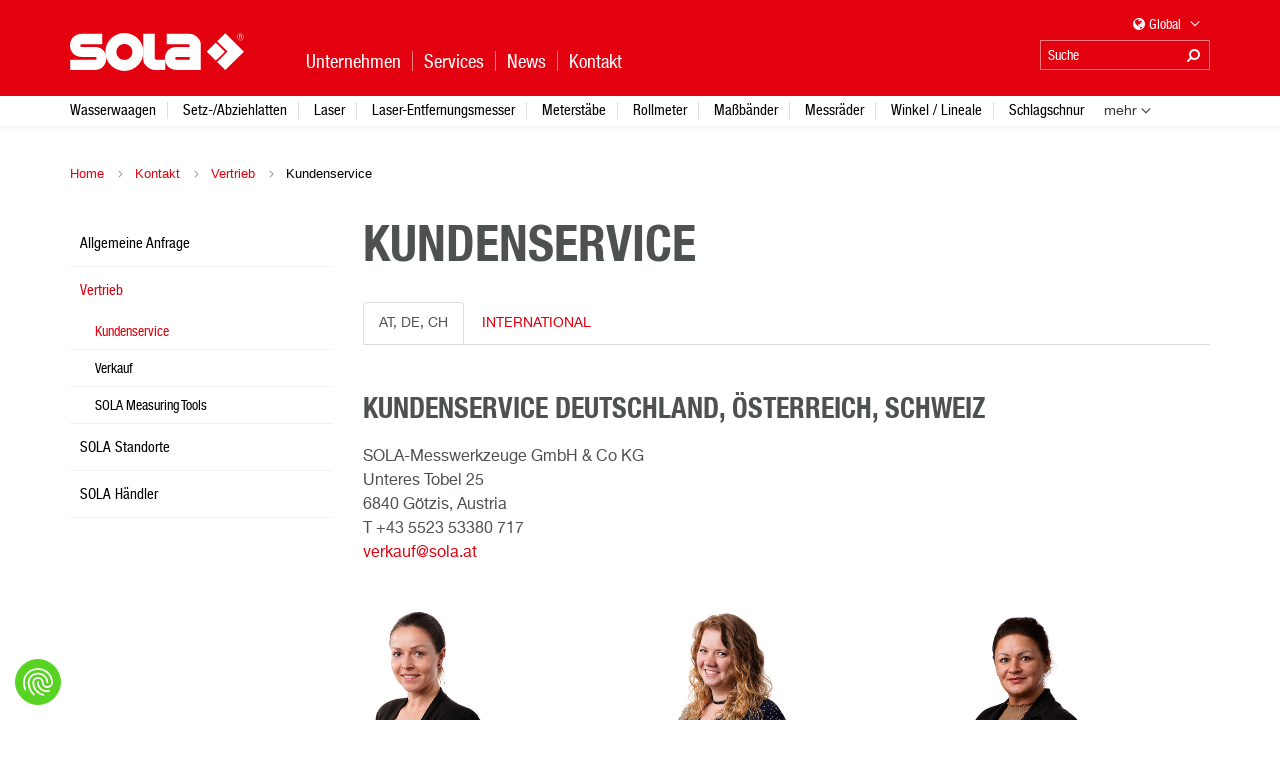

--- FILE ---
content_type: text/html; charset=UTF-8
request_url: https://www.sola.at/de/kontakt/vertrieb/kundenservice
body_size: 6724
content:
<!DOCTYPE html>
<html lang="de" class="">

<head>
    <meta charset="utf-8">
<meta http-equiv="X-UA-Compatible" content="IE=Edge">

<meta name="viewport" content="width=device-width, initial-scale=1.0, user-scalable=no, maximum-scale=1.0">

<link rel="shortcut icon" type="image/x-icon" href="/static/images/favicon/favicon.ico">
<link rel="icon" type="image/x-icon" href="/static/images/favicon/favicon.ico">
<link rel="icon" type="image/gif" href="/static/images/favicon/favicon.gif">
<link rel="icon" type="image/png" href="/static/images/favicon/favicon.png">
<link rel="apple-touch-icon" href="/static/images/favicon/apple-touch-icon.png">
<link rel="apple-touch-icon" href="/static/images/favicon/apple-touch-icon-57x57.png" sizes="57x57">
<link rel="apple-touch-icon" href="/static/images/favicon/apple-touch-icon-60x60.png" sizes="60x60">
<link rel="apple-touch-icon" href="/static/images/favicon/apple-touch-icon-72x72.png" sizes="72x72">
<link rel="apple-touch-icon" href="/static/images/favicon/apple-touch-icon-76x76.png" sizes="76x76">
<link rel="apple-touch-icon" href="/static/images/favicon/apple-touch-icon-114x114.png" sizes="114x114">
<link rel="apple-touch-icon" href="/static/images/favicon/apple-touch-icon-120x120.png" sizes="120x120">
<link rel="apple-touch-icon" href="/static/images/favicon/apple-touch-icon-128x128.png" sizes="128x128">
<link rel="apple-touch-icon" href="/static/images/favicon/apple-touch-icon-144x144.png" sizes="144x144">
<link rel="apple-touch-icon" href="/static/images/favicon/apple-touch-icon-152x152.png" sizes="152x152">
<link rel="apple-touch-icon" href="/static/images/favicon/apple-touch-icon-180x180.png" sizes="180x180">
<link rel="apple-touch-icon" href="/static/images/favicon/apple-touch-icon-precomposed.png">
<link rel="icon" type="image/png" href="/static/images/favicon/favicon-16x16.png" sizes="16x16">
<link rel="icon" type="image/png" href="/static/images/favicon/favicon-32x32.png" sizes="32x32">
<link rel="icon" type="image/png" href="/static/images/favicon/favicon-96x96.png" sizes="96x96">
<link rel="icon" type="image/png" href="/static/images/favicon/favicon-160x160.png" sizes="160x160">
<link rel="icon" type="image/png" href="/static/images/favicon/favicon-192x192.png" sizes="192x192">
<link rel="icon" type="image/png" href="/static/images/favicon/favicon-196x196.png" sizes="196x196">
<meta name="msapplication-TileImage" content="/static/images/favicon/win8-tile-144x144.png">
<meta name="msapplication-TileColor" content="#e3000f">
<meta name="msapplication-navbutton-color" content="#e3000f">
<meta name="msapplication-square70x70logo" content="/static/images/favicon/win8-tile-70x70.png">
<meta name="msapplication-square144x144logo" content="/static/images/favicon/win8-tile-144x144.png">
<meta name="msapplication-square150x150logo" content="/static/images/favicon/win8-tile-150x150.png">
<meta name="msapplication-wide310x150logo" content="/static/images/favicon/win8-tile-310x150.png">
<meta name="msapplication-square310x310logo" content="/static/images/favicon/win8-tile-310x310.png">


    <title>SOLA Kundenservice für Deutschland, Österreich, Schweiz und für internationale Kunden.</title>
    <meta name="country" content="international" />
<meta name="description" content="Kontaktieren Sie uns. Wir beantworten gerne Ihre Fragen zu unserem Sortiment oder Ihren Bestellungen." />


    <link href="https://www.sola.at/de/kontakt/vertrieb/kundenservice" rel="alternate" hreflang="x-default" />
<link href="https://www.sola.at/de/kontakt/vertrieb/kundenservice" rel="alternate" hreflang="de" />
<link href="https://www.sola.at/en/contact/sales-organization/customer-services" rel="alternate" hreflang="en" />
<link href="https://www.sola.at/fr/contact/distribution/service-clientele" rel="alternate" hreflang="fr" />
<link href="https://www.sola.at/it/contatto/distribuzione/servizio-clienti" rel="alternate" hreflang="it" />
<link href="https://www.sola.at/es/contacto/empresa/servicio-al-cliente" rel="alternate" hreflang="es" />
<link href="https://www.sola.at/nl-nl/contact/distributie/klantenservice" rel="alternate" hreflang="nl-nl" />
<link href="https://www.sola.at/cs-cz/kontakt/distribuce/zakaznicke-sluzby" rel="alternate" hreflang="cs-cz" />
<link href="https://www.sola.at/de-at/kontakt/vertrieb/kundenservice" rel="alternate" hreflang="de-at" />
<link href="https://www.sola.at/de-de/kontakt/vertrieb/kundenservice" rel="alternate" hreflang="de-de" />
<link href="https://www.sola.at/de-ch/kontakt/vertrieb/kundenservice" rel="alternate" hreflang="de-ch" />
<link href="https://www.sola.at/en-ca/contact/sales-organization/customer-services" rel="alternate" hreflang="en-ca" />
<link href="https://www.sola.at/fr-ch/contact/distribution/service-clientele" rel="alternate" hreflang="fr-ch" />
<link href="https://www.sola.at/fr-be/contact/distribution/service-clientele" rel="alternate" hreflang="fr-be" />
<link href="https://www.sola.at/fr-ca/contact/distribution/service-clientele" rel="alternate" hreflang="fr-ca" />
<link href="https://www.sola.at/it-it/contatto/distribuzione/servizio-clienti" rel="alternate" hreflang="it-it" />
<link href="https://www.sola.at/it-ch/contatto/distribuzione/servizio-clienti" rel="alternate" hreflang="it-ch" />
<link href="https://www.sola.at/es-es/contacto/empresa/servicio-al-cliente" rel="alternate" hreflang="es-es" />
<link href="https://www.sola.at/es-us/contacto/empresa/servicio-al-cliente" rel="alternate" hreflang="es-us" />
<link href="https://www.sola.at/nl-be/contact/distributie/klantenservice" rel="alternate" hreflang="nl-be" />
<link href="/cache-buster-1763567300/static/css/style.css" media="screen" rel="stylesheet" type="text/css" />
<link href="/cache-buster-1763567300/static/css/print.css" media="print" rel="stylesheet" type="text/css" />


<script type="application/ld+json">{"@context":"https://schema.org","@type":"Organization","url":"https://www.sola.at","logo":"https://www.sola.at/logo/website/sola_inverted.png"}</script>
<script type="application/ld+json">{"@context":"https://schema.org","@type":"WebSite","url":"https://www.sola.at","potentialAction":{"@type":"SearchAction","target":"https://www.sola.at/de/@search?language=de&country=&q={search_term_string}","query-input":"required name=search_term_string"}}</script>

<script>var WEBSITE_CONFIG = {"language":"de","country":"","baseUrl":"\/de","ajaxUrl":"\/de\/ajax","translations":{"website":[],"shop":{"navigation.more":"mehr","compare.successfully-added":"Produkt erfolgreich dem Vergleich hinzugef\u00fcgt.","compare.successfully-removed":"Produkt erfolgreich von Vergleich entfernt.","product.cart.country_aware_message":{"headline":"Hinweise zur Bestellung","text":"Bestellung und Lieferung nur innerhalb von International m\u00f6glich! Du kannst auch zum passenden L\u00e4nder-Shop wechseln (gekennzeichnet mit einem Einkaufswagensymbol).<br\/>Weitere Informationen zum SOLA-Onlineshop findest du .","change_store":"Shop wechseln","more_information_text":"hier","continue":"Fortfahren"}}}}</script>
            <script src="/cache-buster-1763567300/static/js/main-header-bundle.js"></script>
    
<script type="text/javascript">
        var toolboxJsFrontend = {
            translations : {                'toolbox.goptout_already_opt_out': 'Sie haben sich von Google Analytics bereits ausgeschlossen',
                                'toolbox.goptout_successfully_opt_out': 'Sie haben sich erfolgreich von der Google Analytics Messung ausgeschlossen',
                }
        };
            </script>
<script>
</script>
<!-- Google Tag Manager -->
<script>(function(w,d,s,l,i){w[l]=w[l]||[];w[l].push({'gtm.start':
new Date().getTime(),event:'gtm.js'});var f=d.getElementsByTagName(s)[0],
j=d.createElement(s),dl=l!='dataLayer'?'&l='+l:'';j.async=true;j.src=
'https://www.googletagmanager.com/gtm.js?id='+i+dl;f.parentNode.insertBefore(j,f);
})(window,document,'script','dataLayer','GTM-W54Z6GT');</script>
<!-- End Google Tag Manager -->
</head>

<body class="lang-de">


<!-- Google Tag Manager (noscript) -->
<noscript><iframe src="https://www.googletagmanager.com/ns.html?id=GTM-W54Z6GT"
height="0" width="0" style="display:none;visibility:hidden"></iframe></noscript>
<!-- End Google Tag Manager (noscript) -->


<div class="main-wrapper display-table">

    <header id="header-area" class="table-row mm-fixed-top">

    <div class="header-top">

        <div class="container">

            <div class="row">

                <div class="row-height">

                    <div class="col-xs-4 col-sm-3 col-lg-2 col-xs-height col-xs-middle">

                        <a href="https://www.sola.at/de" class="logo">
                            <img src="/logo/website/sola-logo.svg" alt=""/>
                        </a>

                    </div>

                    <div class="col-sm-4 col-xs-height col-xs-middle hidden-xs hidden-ty">

                        <div class="main-menu >">

                            <ul class="list-unstyled nav-menu float-menu pipe-menu">
                                                                <li class=""><a href="/de/unternehmen">Unternehmen</a><span class="submenu-wrapper"><ul class="nav-menu clearfix"><li class="item "><a href="/de/unternehmen/ueber-sola">Über SOLA</a></li><li class="item "><a href="/de/unternehmen/sola-geschaeftsleitung">SOLA Geschäftsleitung</a></li><li class="item "><a href="/de/unternehmen/karriere/offene-stellen">Karriere</a></li><li class="item "><a href="/de/unternehmen/lehre-bei-sola">Lehre bei SOLA</a></li><li class="item "><a href="/de/unternehmen/presse">Presse</a></li></ul></span></li><li class=""><a href="/de/services">Services</a><span class="submenu-wrapper"><ul class="nav-menu clearfix"><li class="item "><a href="/de/services/reparaturservice">Reparaturservice</a></li><li class="item "><a href="/de/services/justierservice">Justierservice</a></li><li class="item "><a href="/de/services/sola_measures_app_faq">Support &amp; FAQ SOLA Measures App</a></li></ul></span></li><li class=""><a href="/de/news">News</a></li><li class="active"><a href="/de/kontakt">Kontakt</a><span class="submenu-wrapper"><ul class="nav-menu clearfix"><li class="item "><a href="/de/kontakt/allgemeine-anfrage">Allgemeine Anfrage</a></li><li class="item active"><a href="/de/kontakt/vertrieb/kundenservice">Vertrieb</a></li><li class="item "><a href="/de/kontakt/sola-standorte">SOLA Standorte</a></li><li class="item "><a href="/de/kontakt/haendlersuche">SOLA Händler</a></li></ul></span></li>
                            </ul>

                        </div>

                    </div>

                    <div class="col-xs-8 col-ty-8 col-xs-height col-xs-bottom page-settings-mobile hidden-sm hidden-md hidden-lg">
                        <ul class="list-unstyled nav-menu pipe-menu float-menu pull-right clearfix">

                            
                                <li class="item">
                                    <button class="language-selector">
                                        <i class="fa fa-globe"></i>
                                    </button>
                                </li>
                                <li class="item">
                                    <a href="#" class="fa fa-search fa-flip-horizontal"></a>
                                    <div class="site-search">
                                        <div class="container">
                                            <div class="inner">

                                                <form action="/de/@search">
                                                    <input type="text" name="q" placeholder="Suche" class="form-control"/>
                                                    <button type="submit">
                                                        <span class="fa fa-search fa-flip-horizontal"></span>
                                                    </button>
                                                    <input type="hidden" name="locale" value="de"/>
                                                </form>
                                            </div>
                                        </div>
                                    </div>
                                </li>

                                
                                                            
                            <li class="item">
                                <a id="mmenu-toggle" href="#" class="burger-button mm-animated hidden-md hidden-lg">
                                    <span></span>
                                </a>
                            </li>
                        </ul>
                    </div>

                    <div class="col-xs-5 col-sm-6 col-lg-6 col-xs-height col-xs-bottom hidden-xs hidden-ty page-settings">

                        
                            <div class="row">

                                <div class="col-xs-12">

                                    <div class="top-row clearfix">
                                        <ul class="list-unstyled shop-nav">
                                                                                    </ul>

                                        <div class="control-item">
                                            <button class="language-selector">
                                                <i class="fa fa-globe"></i>Global
                                                <i class="icon-arrow-down"></i>
                                            </button>
                                        </div>

                                    </div>

                                </div>

                                <div class="col-xs-12">

                                    <div class="bottom-row">

                                        <div class="control-item">
                                            <div class="site-search">
                                                <form action="/de/dynamic-search/default/search">
                                                    <input type="text" name="q"
                                                           data-auto-complete-uri="/de/dynamic-search/default/j-autocomplete"
                                                           data-locale="de"
                                                           placeholder="Suche"
                                                           data-placeholder-default="Suche"
                                                           data-placeholder-expanded="Suche"/>
                                                    <button type="submit">
                                                        <span class="fa fa-search fa-flip-horizontal"></span>
                                                    </button>
                                                </form>
                                            </div>
                                        </div>

                                                                            </div>

                                </div>

                            </div>

                        
                    </div>

                </div>

            </div>

        </div>

    </div>

            <div class="header-bottom hidden-xs hidden-ty">
    <div class="container">
        <div class="row">
            <div class="col-xs-12">
                    <ul id="category-menu" class="list-unstyled cat-nav-menu js-priorityNav" style="display:inline-block">
                    <li class="item">
                                <a
                        href="/de/produkte/wasserwaagen-c1616"
                        class=""
                >
                    Wasserwaagen
                </a>
            </li>
                    <li class="item">
                                <a
                        href="/de/produkte/setz--abziehlatten-c1625"
                        class=""
                >
                    Setz-/Abziehlatten
                </a>
            </li>
                    <li class="item">
                                <a
                        href="/de/produkte/laser-c1628"
                        class=""
                >
                    Laser
                </a>
            </li>
                    <li class="item">
                                <a
                        href="/de/produkte/laser-entfernungsmesser-c1637"
                        class=""
                >
                    Laser-Entfernungsmesser
                </a>
            </li>
                    <li class="item">
                                <a
                        href="/de/produkte/meterstaebe-c1639"
                        class=""
                >
                    Meterstäbe
                </a>
            </li>
                    <li class="item">
                                <a
                        href="/de/produkte/rollmeter-c1645"
                        class=""
                >
                    Rollmeter
                </a>
            </li>
                    <li class="item">
                                <a
                        href="/de/produkte/massbaender-c1647"
                        class=""
                >
                    Maßbänder
                </a>
            </li>
                    <li class="item">
                                <a
                        href="/de/produkte/messraeder-c249309"
                        class=""
                >
                    Messräder
                </a>
            </li>
                    <li class="item">
                                <a
                        href="/de/produkte/winkel-lineale-c1651"
                        class=""
                >
                    Winkel / Lineale
                </a>
            </li>
                    <li class="item">
                                <a
                        href="/de/produkte/schlagschnur-c1660"
                        class=""
                >
                    Schlagschnur
                </a>
            </li>
                    <li class="item">
                                <a
                        href="/de/produkte/bleistifte-marker-c249920"
                        class=""
                >
                    Bleistifte/Marker
                </a>
            </li>
                    <li class="item">
                                <a
                        href="/de/produkte/software-c265850"
                        class=""
                >
                    Software
                </a>
            </li>
            </ul>

            </div>
        </div>
    </div>
</div>    
</header>
    <div id="main-content" class="table-row expand page-default">

                            
        <div class="inner-content ">
            <div class="container">

                                    <div id="breadcrumb" class="row breadcrumbs">
                        <div class="col-xs-12">
                                                                                                                                                <a href="/">Home</a> <span class="separator icon icon-arrow-right"></span>
                                                        <a id="pimcore-navigation-renderer-breadcrumbs-229" title="Kontakt" class=" main active active-trail" href="/de/kontakt/allgemeine-anfrage">Kontakt</a> <span class="separator icon icon-arrow-right"></span> <a id="pimcore-navigation-renderer-breadcrumbs-318" title="Vertrieb" class=" active active-trail" href="/de/kontakt/vertrieb/kundenservice">Vertrieb</a> <span class="separator icon icon-arrow-right"></span> Kundenservice
                        </div>
                    </div>
                
                 
                <div class="row">
                                            <div class="hidden-xs hidden-ty col-sm-3">
                            <div class="document-sidebar">

    
        
                
    
    <ul class="list-unstyled nav-menu sidebar-nav">
    <li>
        <a id="pimcore-navigation-renderer-menu-4028" class=" main" href="/de/kontakt/allgemeine-anfrage">Allgemeine Anfrage</a>
    </li>
    <li class="active">
        <a id="pimcore-navigation-renderer-menu-318" title="Vertrieb" class=" main active active-trail" href="/de/kontakt/vertrieb/kundenservice">Vertrieb</a>
        <ul>
            <li class="active">
                <a id="pimcore-navigation-renderer-menu-4029" title="Kundenservice" class=" active" href="/de/kontakt/vertrieb/kundenservice">Kundenservice</a>
            </li>
            <li>
                <a id="pimcore-navigation-renderer-menu-4030" title="Verkauf" href="/de/kontakt/vertrieb/verkauf">Verkauf</a>
            </li>
            <li>
                <a id="pimcore-navigation-renderer-menu-326" href="/de/kontakt/vertrieb/sola-measuring-tools">SOLA Measuring Tools</a>
            </li>
        </ul>
    </li>
    <li>
        <a id="pimcore-navigation-renderer-menu-327" class=" main" href="/de/kontakt/sola-standorte">SOLA Standorte</a>
    </li>
    <li>
        <a id="pimcore-navigation-renderer-menu-343" class=" main" href="/de/kontakt/haendlersuche">SOLA Händler</a>
    </li>
</ul>

</div>                        </div>
                                        <div class="col-xs-12 col-sm-9">
                        <main id="content">
                            <!-- main-content -->
                                                                



                                    
            
                                    <div class="toolbox-element toolbox-columns type-column_12  ">
                            <div class="row">
            
            <div class="col-xs-12 col-sm-12 ">
        <div class="toolbox-column">
            
    



                                    
            
                                    <div class="toolbox-element toolbox-headline ">
        
        <h1 class="">KundenService</h1>
        
</div>

                
                            
                    




                                    
            
                                    <div class="toolbox-element toolbox-accordion component-tab ">
        
    <div class="tabs" id="accordion-696fbf1d81377531803446">
    <ul class="nav nav-tabs list-unstyled" role="tablist">
                    <li role="presentation" class="panel-default active">
                                    <a href="#tab-accordion-696fbf1d81377531803446-1" aria-controls="home" role="tab" data-toggle="tab" aria-expanded="true">
                        AT, DE, CH
                    </a>
                                                                    </li>
                    <li role="presentation" class="panel-default ">
                                    <a href="#tab-accordion-696fbf1d81377531803446-2" aria-controls="home" role="tab" data-toggle="tab" aria-expanded="false">
                        INTERNATIONAL
                    </a>
                                                                    </li>
            </ul>
            <div class="tab-content">
                            <div role="tabpanel" class="tab-pane fade active in" id="tab-accordion-696fbf1d81377531803446-1">
                                            
    



                                    
            
                                    <div class="toolbox-element toolbox-spacer " >
        
    <span class="spacer-50"></span>        
</div>
                
                            
                    




                                    
            
                                    <div class="toolbox-element toolbox-headline ">
        
        <h2 class="">KundenService Deutschland, Österreich, Schweiz</h2>
        
</div>

                
                            
                    




                                    
            
                                    <div class="toolbox-element toolbox-content wysiwyg content-container ">
        
    <p>SOLA-Messwerkzeuge GmbH &amp; Co KG<br />
Unteres Tobel 25<br />
6840 Götzis, Austria<br />
T +43 5523 53380&nbsp;717<br />
<a href="mailto:verkauf@sola.at">verkauf@sola.at</a></p>

        
</div>
                
                            
                    




                                    
            
                                    <div class="toolbox-element toolbox-columns type-column_4_4_4  ">
                            <div class="row">
            
            <div class="col-xs-12 col-sm-4 ">
        <div class="toolbox-column">
            
    



                                    
            
                                    <div class="toolbox-element toolbox-teaser ">
                            <div class="row">
                    <div class="col-xs-12">
            
                

<div class="single-teaser default ">

    

    <picture >
	<source srcset="/picture/person/10523/image-thumb__10523__standardTeaser/pic_per_schulz_bettina_website.jpg 1x, /picture/person/10523/image-thumb__10523__standardTeaser/pic_per_schulz_bettina_website@2x.jpg 2x" width="500" height="300" type="image/jpeg" />
	<img class="img-responsive" src="/picture/person/10523/image-thumb__10523__standardTeaser/pic_per_schulz_bettina_website.jpg" width="500" height="300" alt="Bettina Schulz, SOLA-Messwerkzeuge GmbH" title="Bettina Schulz, SOLA-Messwerkzeuge GmbH" loading="lazy" srcset="/picture/person/10523/image-thumb__10523__standardTeaser/pic_per_schulz_bettina_website.jpg 1x, /picture/person/10523/image-thumb__10523__standardTeaser/pic_per_schulz_bettina_website@2x.jpg 2x" />
</picture>


    

    <h3 class="teaser-headline">Bettina Schulz</h3>

    <div class="teaser-text">
        
    </div>

    
</div>
                            </div>
                    </div>
            
</div>
                
                            
                    




                                    
            
                                    <div class="toolbox-element toolbox-spacer " >
        
    <span class="spacer-50"></span>        
</div>
                
                            
                    




                                    
            
                                    <div class="toolbox-element toolbox-teaser ">
                            <div class="row">
                    <div class="col-xs-12">
            
                

<div class="single-teaser default ">

    

    <picture >
	<source srcset="/picture/person/10527/image-thumb__10527__standardTeaser/pic_per_ender_sabine_website.jpg 1x, /picture/person/10527/image-thumb__10527__standardTeaser/pic_per_ender_sabine_website@2x.jpg 2x" width="500" height="300" type="image/jpeg" />
	<img class="img-responsive" src="/picture/person/10527/image-thumb__10527__standardTeaser/pic_per_ender_sabine_website.jpg" width="500" height="300" alt="Sabine Ender, SOLA-Messwerkzeuge GmbH" title="Sabine Ender, SOLA-Messwerkzeuge GmbH" loading="lazy" srcset="/picture/person/10527/image-thumb__10527__standardTeaser/pic_per_ender_sabine_website.jpg 1x, /picture/person/10527/image-thumb__10527__standardTeaser/pic_per_ender_sabine_website@2x.jpg 2x" />
</picture>


    

    <h3 class="teaser-headline">Sabine Ender</h3>

    <div class="teaser-text">
        
    </div>

    
</div>
                            </div>
                    </div>
            
</div>
                
                            
                    




                                    
            
                                    <div class="toolbox-element toolbox-spacer " >
        
    <span class="spacer-50"></span>        
</div>
                
                            
                    




                                    
            
                                    <div class="toolbox-element toolbox-teaser ">
                            <div class="row">
                    <div class="col-xs-12">
            
                

<div class="single-teaser default ">

    

    <picture >
	<source srcset="/picture/person/10147/image-thumb__10147__standardTeaser/pic_per_avatar.jpg 1x, /picture/person/10147/image-thumb__10147__standardTeaser/pic_per_avatar@2x.jpg 2x" width="500" height="300" type="image/jpeg" />
	<img class="img-responsive" src="/picture/person/10147/image-thumb__10147__standardTeaser/pic_per_avatar.jpg" width="500" height="300" alt="Melanie Amann-Bickel, SOLA-Messwerkzeuge GmbH" title="Melanie Amann-Bickel, SOLA-Messwerkzeuge GmbH" loading="lazy" srcset="/picture/person/10147/image-thumb__10147__standardTeaser/pic_per_avatar.jpg 1x, /picture/person/10147/image-thumb__10147__standardTeaser/pic_per_avatar@2x.jpg 2x" />
</picture>


    

    <h3 class="teaser-headline">Melanie amann-bickel</h3>

    <div class="teaser-text">
        
    </div>

    
</div>
                            </div>
                    </div>
            
</div>
                
                            
                    

        </div>
    </div>
    <div class="col-xs-12 col-sm-4 ">
        <div class="toolbox-column">
            
    



                                    
            
                                    <div class="toolbox-element toolbox-teaser ">
                            <div class="row">
                    <div class="col-xs-12">
            
                

<div class="single-teaser default ">

    

    <picture >
	<source srcset="/picture/person/10524/image-thumb__10524__standardTeaser/pic_per_woblistin_iris_website.jpg 1x, /picture/person/10524/image-thumb__10524__standardTeaser/pic_per_woblistin_iris_website@2x.jpg 2x" width="500" height="300" type="image/jpeg" />
	<img class="img-responsive" src="/picture/person/10524/image-thumb__10524__standardTeaser/pic_per_woblistin_iris_website.jpg" width="500" height="300" alt="Iris Woblistin, SOLA-Messwerkzeuge" title="Iris Woblistin, SOLA-Messwerkzeuge" loading="lazy" srcset="/picture/person/10524/image-thumb__10524__standardTeaser/pic_per_woblistin_iris_website.jpg 1x, /picture/person/10524/image-thumb__10524__standardTeaser/pic_per_woblistin_iris_website@2x.jpg 2x" />
</picture>


    

    <h3 class="teaser-headline">Iris Woblistin</h3>

    <div class="teaser-text">
        
    </div>

    
</div>
                            </div>
                    </div>
            
</div>
                
                            
                    




                                    
            
                                    <div class="toolbox-element toolbox-spacer " >
        
    <span class="spacer-50"></span>        
</div>
                
                            
                    




                                    
            
                                    <div class="toolbox-element toolbox-teaser ">
                            <div class="row">
                    <div class="col-xs-12">
            
                

<div class="single-teaser default ">

    

    <picture >
	<source srcset="/picture/person/10528/image-thumb__10528__standardTeaser/pic_per_parlak_yasemin_website.jpg 1x, /picture/person/10528/image-thumb__10528__standardTeaser/pic_per_parlak_yasemin_website@2x.jpg 2x" width="500" height="300" type="image/jpeg" />
	<img class="img-responsive" src="/picture/person/10528/image-thumb__10528__standardTeaser/pic_per_parlak_yasemin_website.jpg" width="500" height="300" alt="Yasemin Parlak, SOLA-Messwerkzeuge GmbH" title="Yasemin Parlak, SOLA-Messwerkzeuge GmbH" loading="lazy" srcset="/picture/person/10528/image-thumb__10528__standardTeaser/pic_per_parlak_yasemin_website.jpg 1x, /picture/person/10528/image-thumb__10528__standardTeaser/pic_per_parlak_yasemin_website@2x.jpg 2x" />
</picture>


    

    <h3 class="teaser-headline">YASEMIN PARLAK</h3>

    <div class="teaser-text">
        
    </div>

    
</div>
                            </div>
                    </div>
            
</div>
                
                            
                    




                                    
            
                                    <div class="toolbox-element toolbox-spacer " >
        
    <span class="spacer-50"></span>        
</div>
                
                            
                    




                                    
            
                                    <div class="toolbox-element toolbox-teaser ">
                            <div class="row">
                    <div class="col-xs-12">
            
                

<div class="single-teaser default ">

    

    <picture >
	<source srcset="/picture/person/10531/image-thumb__10531__standardTeaser_auto_c2eeed1bb9e8d04d53603a480c702ccd/pic_per_loesch_janine_website.jpg 1x, /picture/person/10531/image-thumb__10531__standardTeaser_auto_c2eeed1bb9e8d04d53603a480c702ccd/pic_per_loesch_janine_website@2x.jpg 2x" width="500" height="300" type="image/jpeg" />
	<img class="img-responsive" src="/picture/person/10531/image-thumb__10531__standardTeaser_auto_c2eeed1bb9e8d04d53603a480c702ccd/pic_per_loesch_janine_website.jpg" width="500" height="300" alt="Janine Lösch, SOLA-Messwerkzeuge GmbH" title="Janine Lösch, SOLA-Messwerkzeuge GmbH" loading="lazy" srcset="/picture/person/10531/image-thumb__10531__standardTeaser_auto_c2eeed1bb9e8d04d53603a480c702ccd/pic_per_loesch_janine_website.jpg 1x, /picture/person/10531/image-thumb__10531__standardTeaser_auto_c2eeed1bb9e8d04d53603a480c702ccd/pic_per_loesch_janine_website@2x.jpg 2x" />
</picture>


    

    <h3 class="teaser-headline">Janine Lösch</h3>

    <div class="teaser-text">
        
    </div>

    
</div>
                            </div>
                    </div>
            
</div>
                
                            
                    

        </div>
    </div>
    <div class="col-xs-12 col-sm-4 ">
        <div class="toolbox-column">
            
    



                                    
            
                                    <div class="toolbox-element toolbox-teaser ">
                            <div class="row">
                    <div class="col-xs-12">
            
                

<div class="single-teaser default ">

    

    <picture >
	<source srcset="/picture/person/10683/image-thumb__10683__standardTeaser/pic_per_mujakic_denisa_website.png 1x, /picture/person/10683/image-thumb__10683__standardTeaser/pic_per_mujakic_denisa_website@2x.png 2x" width="500" height="300" type="image/png" />
	<img class="img-responsive" src="/picture/person/10683/image-thumb__10683__standardTeaser/pic_per_mujakic_denisa_website.png" width="500" height="300" alt="Denisa Mujakic, SOLA-Messwerkzeuge GmbH" title="Denisa Mujakic, SOLA-Messwerkzeuge GmbH" loading="lazy" srcset="/picture/person/10683/image-thumb__10683__standardTeaser/pic_per_mujakic_denisa_website.png 1x, /picture/person/10683/image-thumb__10683__standardTeaser/pic_per_mujakic_denisa_website@2x.png 2x" />
</picture>


    

    <h3 class="teaser-headline">Denisa Mujakic</h3>

    <div class="teaser-text">
        
    </div>

    
</div>
                            </div>
                    </div>
            
</div>
                
                            
                    




                                    
            
                                    <div class="toolbox-element toolbox-spacer " >
        
    <span class="spacer-50"></span>        
</div>
                
                            
                    




                                    
            
                                    <div class="toolbox-element toolbox-teaser ">
                            <div class="row">
                    <div class="col-xs-12">
            
                

<div class="single-teaser default ">

    

    <picture >
	<source srcset="/picture/person/10529/image-thumb__10529__standardTeaser/pic_per_zauner_katharina_website.jpg 1x, /picture/person/10529/image-thumb__10529__standardTeaser/pic_per_zauner_katharina_website@2x.jpg 2x" width="500" height="300" type="image/jpeg" />
	<img class="img-responsive" src="/picture/person/10529/image-thumb__10529__standardTeaser/pic_per_zauner_katharina_website.jpg" width="500" height="300" alt="Katharina Zauner, SOLA-Messwerkzeuge GmbH" title="Katharina Zauner, SOLA-Messwerkzeuge GmbH" loading="lazy" srcset="/picture/person/10529/image-thumb__10529__standardTeaser/pic_per_zauner_katharina_website.jpg 1x, /picture/person/10529/image-thumb__10529__standardTeaser/pic_per_zauner_katharina_website@2x.jpg 2x" />
</picture>


    

    <h3 class="teaser-headline">Katharina Zauner</h3>

    <div class="teaser-text">
        
    </div>

    
</div>
                            </div>
                    </div>
            
</div>
                
                            
                    




                                    
            
                                    <div class="toolbox-element toolbox-spacer " >
        
    <span class="spacer-30"></span>        
</div>
                
                            
                    

        </div>
    </div>
                            </div>
            
</div>
                
                            
                    

                    
                </div>
                            <div role="tabpanel" class="tab-pane fade " id="tab-accordion-696fbf1d81377531803446-2">
                                            
    



                                    
            
                                    <div class="toolbox-element toolbox-spacer " >
        
    <span class="spacer-50"></span>        
</div>
                
                            
                    




                                    
            
                                    <div class="toolbox-element toolbox-headline ">
        
        <h2 class="">KundenService International</h2>
        
</div>

                
                            
                    




                                    
            
                                    <div class="toolbox-element toolbox-content wysiwyg content-container ">
        
    <p>SOLA-Messwerkzeuge GmbH&nbsp;&amp; Co KG<br />
Unteres Tobel 25<br />
6840 Götzis, Austria<br />
T +43 5523 53380&nbsp;718<br />
<a href="mailto:sales@sola.at">sales@sola.at</a></p>

        
</div>
                
                            
                    




                                    
            
                                    <div class="toolbox-element toolbox-columns type-column_4_4_4  ">
                            <div class="row">
            
            <div class="col-xs-12 col-sm-4 ">
        <div class="toolbox-column">
            
    



                                    
            
                                    <div class="toolbox-element toolbox-teaser ">
                            <div class="row">
                    <div class="col-xs-12">
            
                

<div class="single-teaser default ">

    

    <picture >
	<source srcset="/picture/person/10532/image-thumb__10532__standardTeaser/pic_per_egle_kerstin_website.jpg 1x, /picture/person/10532/image-thumb__10532__standardTeaser/pic_per_egle_kerstin_website@2x.jpg 2x" width="500" height="300" type="image/jpeg" />
	<img class="img-responsive" src="/picture/person/10532/image-thumb__10532__standardTeaser/pic_per_egle_kerstin_website.jpg" width="500" height="300" alt="Kerstin Egle, SOLA-Messwerkzeuge GmbH" title="Kerstin Egle, SOLA-Messwerkzeuge GmbH" loading="lazy" srcset="/picture/person/10532/image-thumb__10532__standardTeaser/pic_per_egle_kerstin_website.jpg 1x, /picture/person/10532/image-thumb__10532__standardTeaser/pic_per_egle_kerstin_website@2x.jpg 2x" />
</picture>


    

    <h3 class="teaser-headline">Kerstin Egle</h3>

    <div class="teaser-text">
        
    </div>

    
</div>
                            </div>
                    </div>
            
</div>
                
                            
                    




                                    
            
                                    <div class="toolbox-element toolbox-spacer " >
        
    <span class="spacer-50"></span>        
</div>
                
                            
                    




                                    
            
                                    <div class="toolbox-element toolbox-teaser ">
                            <div class="row">
                    <div class="col-xs-12">
            
                

<div class="single-teaser default ">

    

    <picture >
	<source srcset="/picture/person/10536/image-thumb__10536__standardTeaser/pic_per_ellensohn_christina_website.jpg 1x, /picture/person/10536/image-thumb__10536__standardTeaser/pic_per_ellensohn_christina_website@2x.jpg 2x" width="500" height="300" type="image/jpeg" />
	<img class="img-responsive" src="/picture/person/10536/image-thumb__10536__standardTeaser/pic_per_ellensohn_christina_website.jpg" width="500" height="300" alt="Christina Ellensohn, SOLA-Messwerkzeuge GmbH" title="Christina Ellensohn, SOLA-Messwerkzeuge GmbH" loading="lazy" srcset="/picture/person/10536/image-thumb__10536__standardTeaser/pic_per_ellensohn_christina_website.jpg 1x, /picture/person/10536/image-thumb__10536__standardTeaser/pic_per_ellensohn_christina_website@2x.jpg 2x" />
</picture>


    

    <h3 class="teaser-headline">CHRISTINA ELLENSOHN</h3>

    <div class="teaser-text">
        
    </div>

    
</div>
                            </div>
                    </div>
            
</div>
                
                            
                    

        </div>
    </div>
    <div class="col-xs-12 col-sm-4 ">
        <div class="toolbox-column">
            
    



                                    
            
                                    <div class="toolbox-element toolbox-teaser ">
                            <div class="row">
                    <div class="col-xs-12">
            
                

<div class="single-teaser default ">

    

    <picture >
	<source srcset="/picture/person/10534/image-thumb__10534__standardTeaser/pic_per_grinberger-peisl_ieva_website.jpg 1x, /picture/person/10534/image-thumb__10534__standardTeaser/pic_per_grinberger-peisl_ieva_website@2x.jpg 2x" width="500" height="300" type="image/jpeg" />
	<img class="img-responsive" src="/picture/person/10534/image-thumb__10534__standardTeaser/pic_per_grinberger-peisl_ieva_website.jpg" width="500" height="300" alt="Ieva Grinberga-Peisl, SOLA-Messwerkzeuge GmbH" title="Ieva Grinberga-Peisl, SOLA-Messwerkzeuge GmbH" loading="lazy" srcset="/picture/person/10534/image-thumb__10534__standardTeaser/pic_per_grinberger-peisl_ieva_website.jpg 1x, /picture/person/10534/image-thumb__10534__standardTeaser/pic_per_grinberger-peisl_ieva_website@2x.jpg 2x" />
</picture>


    

    <h3 class="teaser-headline">IEVA GRINBERGA-PEISL</h3>

    <div class="teaser-text">
        
    </div>

    
</div>
                            </div>
                    </div>
            
</div>
                
                            
                    




                                    
            
                                    <div class="toolbox-element toolbox-spacer " >
        
    <span class="spacer-50"></span>        
</div>
                
                            
                    

        </div>
    </div>
    <div class="col-xs-12 col-sm-4 ">
        <div class="toolbox-column">
            
    



                                    
            
                                    <div class="toolbox-element toolbox-teaser ">
                            <div class="row">
                    <div class="col-xs-12">
            
                

<div class="single-teaser default ">

    

    <picture >
	<source srcset="/picture/person/10535/image-thumb__10535__standardTeaser/pic_per_fussenegger_sabine_website.jpg 1x, /picture/person/10535/image-thumb__10535__standardTeaser/pic_per_fussenegger_sabine_website@2x.jpg 2x" width="500" height="300" type="image/jpeg" />
	<img class="img-responsive" src="/picture/person/10535/image-thumb__10535__standardTeaser/pic_per_fussenegger_sabine_website.jpg" width="500" height="300" alt="Sabine Fussenegger, SOLA-Messwerkzeuge GmbH" title="Sabine Fussenegger, SOLA-Messwerkzeuge GmbH" loading="lazy" srcset="/picture/person/10535/image-thumb__10535__standardTeaser/pic_per_fussenegger_sabine_website.jpg 1x, /picture/person/10535/image-thumb__10535__standardTeaser/pic_per_fussenegger_sabine_website@2x.jpg 2x" />
</picture>


    

    <h3 class="teaser-headline">SABINE FUSSENEGGER</h3>

    <div class="teaser-text">
        
    </div>

    
</div>
                            </div>
                    </div>
            
</div>
                
                            
                    




                                    
            
                                    <div class="toolbox-element toolbox-spacer " >
        
    <span class="spacer-50"></span>        
</div>
                
                            
                    




                                    
            
                                    <div class="toolbox-element toolbox-teaser ">
                            <div class="row">
                    <div class="col-xs-12">
            
                

<div class="single-teaser default ">

    

    

    

    <h3 class="teaser-headline"></h3>

    <div class="teaser-text">
        
    </div>

    
</div>
                            </div>
                    </div>
            
</div>
                
                            
                    

        </div>
    </div>
                            </div>
            
</div>
                
                            
                    

                    
                </div>
                    </div>
    </div>
        
</div>

                
                            
                    

        </div>
    </div>
                            </div>
            
</div>
                
                            
                    


                                                        <!-- /main-content -->
                        </main>
                    </div>
                </div>
            </div>
        </div>
    </div>

        

<div id="footer-area" class="table-row">
    <div class="footer-links">
        <div class="container">
            <div class="row">
                <div class="row-height">

                    
                        <div class="col-md-2 col-sm-6 col-sm-height block">
                            <div class="block-inner">
                                <h3>Mehr über Sola</h3>
                                                                <ul class="default-list no-style">
    <li>
        <a id="pimcore-navigation-renderer-menu-33" class=" main" href="/de/unternehmen">Unternehmen</a>
    </li>
    <li>
        <a id="pimcore-navigation-renderer-menu-32" class=" main" href="/de/news">News</a>
    </li>
    <li>
        <a id="pimcore-navigation-renderer-menu-772" class=" main" href="/de/unternehmen/presse">Presse</a>
    </li>
</ul>
                            </div>
                        </div>
                        <div class="col-md-3 col-sm-6 col-sm-height block">
                            <div class="block-inner">
                                <h3>Adresse</h3>
                                <div class="address-block">
                                    <p>Firmensitz/Stammhaus Österreich</p>

<p><strong>SOLA-Messwerkzeuge GmbH &amp; Co KG</strong><br />
Unteres Tobel 25<br />
6840 Götzis, Austria</p>

<p>T +43 5523 53380-0<br />
E-Mail: <a href="mailto:sola@sola.at">sola@sola.at</a></p>

<h6>Alle Preise unverbindliche Preisempfehlungen. Preise inkl. gesetzlicher MwSt. Änderungen und Irrtümer vorbehalten.</h6>

                                </div>
                            </div>
                        </div>
                        <div class="col-md-3 col-sm-6 col-sm-height block">
                            <div class="block-inner">
                                <h3> Rechtliches</h3>
                                                                <ul class="default-list no-style">
    <li>
        <a id="pimcore-navigation-renderer-menu-4295" title="AGB" class=" main" href="/de/agb">AGB</a>
    </li>
    <li>
        <a id="pimcore-navigation-renderer-menu-4296" title="Datenschutz" class=" main" href="/de/datenschutz">Datenschutz</a>
    </li>
</ul>
                            </div>
                        </div>
                        <div class="col-md-3 col-sm-6 col-sm-height block">
                            <div class="block-inner">
                                <h3>Downloads</h3>
                                <ul class="default-list no-style">
                                                                            <li><a href="https://www.sola.at/publications/global/Sola-Katalog-2025-A25-de/" target="_blank" class="more">Katalog 2025</a></li>
                                                                    </ul>
                            </div>
                        </div>
                    
                </div>
            </div>
        </div>
    </div>
</div>

    

    <footer id="footer">

    <div class="container">

        <div class="row">

            <div class="co-xs-12 col-sm-6">

                
                <ul class="list-unstyled nav-menu pipe-menu clearfix">
    <li>
        <a id="pimcore-navigation-renderer-menu-12" class=" main" href="/de/agb">AGB's</a>
    </li>
    <li>
        <a id="pimcore-navigation-renderer-menu-34" class=" main" href="/de/impressum">Impressum</a>
    </li>
    <li>
        <a id="pimcore-navigation-renderer-menu-35" class=" main" href="/de/sitemap">Sitemap</a>
    </li>
</ul>
            </div>

            <div class="col-xs-12 col-sm-6">

                <div class="copyright">
                    &copy; Copyright 2026 by SOLA - created by <a href="http://www.dachcom.com" target="_blank">DACHCOM</a>
                </div>

            </div>

        </div>

    </div>

</footer>

</div> <!-- .main-wrapper -->


            
    <script src="https://maps.googleapis.com/maps/api/js?libraries=places&amp;key=AIzaSyAS2pGWjpI-_iQPXCn84_-lGD40c8Wmbf0&amp;language=de&amp;v=3"></script>
<script src="/cache-buster-1763567300/static/js/dachcom-core.js"></script>
<script defer="defer" src="/cache-buster-1763567300/static/js/main-footer-bundle.js"></script>


</body>
</html>


--- FILE ---
content_type: text/css
request_url: https://consent.cookiefirst.com/sites/sola.at-f6993072-a4e5-47ab-8583-ec5aa7918c76/styles.css?v=00151ce7-b153-4d99-82ee-4a1248343b82
body_size: 95
content:
.cookiefirst-root {--banner-font-family: Roboto, sans-serif !important;--banner-width: 100% !important;--banner-bg-color: rgba(255, 255, 255, 1) !important;--banner-shadow: 0.1 !important;--banner-text-color: rgba(77, 81, 80, 1) !important;--banner-outline-color: rgba(155, 155, 155, 1) !important;--banner-accent-color: rgba(12, 78, 226, 1) !important;--banner-text-on-accent-bg: rgba(255,255,255,1) !important;--banner-border-radius:0 !important;--banner-backdrop-color: rgba(0,0,0,0.1) !important;--banner-widget-border-radius: 0 !important;--banner-btn-primary-text:rgba(255, 255, 255, 1) !important;--banner-btn-primary-bg:rgba(88, 211, 33, 1) !important;--banner-btn-primary-border-color:rgba(88, 211, 33, 1) !important;--banner-btn-primary-border-radius: 0 !important;--banner-btn-primary-hover-text:rgba(74, 74, 74, 1) !important;--banner-btn-primary-hover-bg:rgba(0, 0, 0, 0) !important;--banner-btn-primary-hover-border-color:rgba(88, 211, 33, 1) !important;--banner-btn-primary-hover-border-radius: 0 !important;--banner-btn-secondary-text:rgba(155, 155, 155, 1) !important;--banner-btn-secondary-bg:rgba(0, 0, 0, 0) !important;--banner-btn-secondary-border-color:rgba(255, 255, 255, 0) !important;--banner-btn-secondary-border-radius: 0 !important;--banner-btn-secondary-hover-text:rgba(74, 74, 74, 1) !important;--banner-btn-secondary-hover-bg:rgba(230, 0, 3, 0) !important;--banner-btn-secondary-hover-border-color:rgba(0, 0, 0, 0) !important;--banner-btn-secondary-hover-border-radius: 0 !important;--banner-btn-floating-bg:rgba(88, 211, 33, 1) !important;--banner-btn-floating-border:rgba(88, 211, 33, 1) !important;--banner-btn-floating-icon:rgba(255, 255, 255, 1) !important;--banner-btn-floating-hover-bg:rgba(0, 0, 0, 0) !important;--banner-btn-floating-hover-border:rgba(88, 211, 33, 1) !important;--banner-btn-floating-hover-icon:rgba(74, 74, 74, 1) !important;}